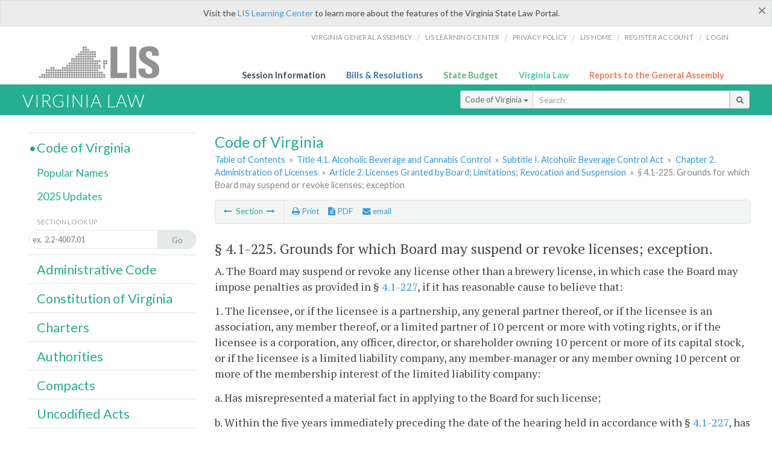

--- FILE ---
content_type: text/html; charset=utf-8
request_url: https://law.lis.virginia.gov/vacode/4.1-225/
body_size: 11941
content:
    <!-- #region Login -->
    <!-- #endregion -->


<!DOCTYPE html>
<html xmlns="http://www.w3.org/1999/xhtml">
	<head id="Head1">
		<title>&#167; 4.1-225. Grounds for which Board may suspend or revoke licenses; exception</title>
		<meta http-equiv="X-UA-Compatible" content="IE=edge" />
		<meta http-equiv="Content-Type" content="text/html; charset=utf-8" />
		<meta name="viewport" content="width=device-width, initial-scale=1.0" />
		
		<link rel="apple-touch-icon" href="./images/favicon-law16.png" sizes="16x16" />
		<link rel="apple-touch-icon" href="./images/favicon-law32.png" sizes="32x32" />
        <script src="/Scripts/session.js" type="text/javascript"></script>
		<link rel="stylesheet" href="/Content/base.css" type="text/css" media="all" />
		<!--[if lt IE 9 ]><link rel="stylesheet" href="./Content/720_grid.css" type="text/css" /><![endif]-->
		<link rel="stylesheet" href="/Content/720_grid.css" type="text/css" media="screen and (min-width: 720px)" />
		<link rel="stylesheet" href="/Content/986_grid.css" type="text/css" media="screen and (min-width: 986px)" />
		<link rel="stylesheet" href="/Content/1236_grid.css" media="screen and (min-width: 1236px)" />
		<link rel="stylesheet" href="/Content/font-awesome.min.css" />
		<link href='https://fonts.googleapis.com/css?family=PT+Sans+Narrow:400,700' rel='stylesheet' type='text/css' />
		<link type="text/css" rel="stylesheet" href="https://fonts.googleapis.com/css?family=PT Serif:r,i,400,700" />
		
		<link href='https://fonts.googleapis.com/css?family=Lato:400,700,300,300italic,400italic,700italic' rel='stylesheet' type='text/css' />
		<link rel="stylesheet" href="/Content/jquery.fancybox.css" type="text/css" media="all" />
		<link rel="stylesheet" href="/Content/jquery.qtip.min.css" type="text/css" media="all" />
		
		<meta name='robots' content='nofollow' /><meta name='robots' content='noindex' /><meta name='docid' content='030824' />

		<style type="text/css">.fancybox-margin {margin-right: 0px;}</style>
        <!-- Google tag (gtag.js) -->
        <script async src="https://www.googletagmanager.com/gtag/js?id=G-F6YYKCXH17"></script>
        <script>
          window.dataLayer = window.dataLayer || [];
          function gtag(){dataLayer.push(arguments);}
          gtag('js', new Date());
          gtag('config', 'G-F6YYKCXH17');
        </script>
	</head>

<body>
    <input type="text" style="width:0;height:0;visibility:hidden;position:absolute;left:0;top:0" /> 
    <input type="password" style="width:0;height:0;visibility:hidden;position:absolute;left:0;top:0" />
    <input type="hidden" id="hidSignIn" value="0" />
    
    
    <div class="top-bar"></div>
    <header>
        <nav>
            <div class="lis-links-content full">
                <ul>
                    <li><a href="https://virginiageneralassembly.gov/">Virginia General Assembly</a> /</li>
                    <li><a href="https://help.lis.virginia.gov">LIS Learning Center</a> /</li>
                    <li><a href="https://lis.virginia.gov/privacy">Privacy Policy</a> /</li>
                    <li><a href="https://lis.virginia.gov">LIS home</a> /</li>
                    <li><a href="https://lis.virginia.gov/register-account">Register Account</a> /</li>
                    <li><a href="https://lis.virginia.gov/login">Login</a></li>
                </ul>
            </div>
        </nav>
    </header>
    <div class="grid-wrapper one-and-three halves">
        <div class="portal-title">
            <a href="https://lis.virginia.gov/">LIS</a>
        </div>
        <div class="portal-links">
            <ul>
                <li>
                    <a class="txt-blue" href="https://lis.virginia.gov">Session Information</a>
                </li>
                <li>
                    <a class="txt-dark-blue" href="https://lis.virginia.gov/bill-search">Bills & Resolutions</a>
                </li>
                <li>
                    <a class="txt-green" href="https://budget.lis.virginia.gov/default/2025/1">State Budget</a>
                </li>
                <li>
                    <a class="txt-light-green" href="https://law.lis.virginia.gov/">Virginia Law</a>
                </li>
                <li>
                    <a class="txt-orange" href="https://rga.lis.virginia.gov/">Reports to the General Assembly</a>
                </li>
            </ul>
        </div>
    </div>
        
        
        <div class="va-law">
            <div class="grid">
                <div class="row">
                    <div class="slot-0-1-2">
                        <h1><a href="https://law.lis.virginia.gov">Virginia Law</a></h1>
                    </div>
                    <div class="slot-3-4-5">
                        <div class="input-group .search-comp ">
                            <div class="input-group-btn">
                                <button type="button" id='searchType' value="Code_of_Virginia" class="btn btn-sm btn-default dropdown-toggle" data-toggle="dropdown">Code of Virginia <span class="caret"></span></button>
                                <ul id='searchList' class="dropdown-menu" role="menu">
                                    <li class="searchBtn"><a href="#">All</a></li>
                                    <li class="searchBtn "><a href="#">Code of Virginia</a></li>
                                    <li class="searchBtn active"><a href="#">Administrative Code</a></li>
                                    <li class="searchBtn "><a href="#">Constitution</a></li>
                                    <li class="searchBtn "><a href="#">Charters</a></li>
                                    <li class="searchBtn "><a href="#">Authorities</a></li>
                                    <li class="searchBtn "><a href="#">Compacts</a></li>
                                    <li class="searchBtn "><a href="#">Uncodified Acts</a></li>
                                </ul>
                            </div>
                            <!-- /btn-group -->
                            <input type="text" id="txtSearch" class="form-control input-sm" placeholder="Search" />
                            <span class="input-group-btn">
                                <button class="btn btn-sm btn-default" id="searchBtn" type="button"><i class="fa fa-search"></i></button>
                            </span>
                        </div>
                        <!-- /input-group -->
                    </div>
                </div>
            </div>
        </div>
        
        
        <div class="grid">
            <!-- #region Variables -->
<!-- #endregion -->
<!-- #region Highlights -->
<!-- #endregion -->
<!-- #region Build Pages -->
<!-- #endregion -->


<body class="flipcol ">
	<input type="hidden" id="hidST" />
	<input type="hidden" id="hidToC" value="1" />
	<input type="hidden" id="hidID" />
	<input type="hidden" id="hidNote"/>
	<input type="hidden" id="hidBiP" value="false" />
	<input type="hidden" id="hidReport" value="0" />
	<input type="hidden" id="hidSegments" />
    <input type="hidden" id="hidPage" value="vacode" />
	<div class="grid">
		<div class="row">
			<div class="slot-6-7-8">
				<section id="pageTitle"><h2 class='pg-title'>Code of Virginia</h2></section>
				<section class="breadcrumbs" id="breadcrumbs"><p><a href='/vacode/'>Table of Contents</a> &raquo; <a href='/vacode/title4.1/'>Title 4.1. Alcoholic Beverage and Cannabis Control</a> &raquo; <a href='/vacode/title4.1#subtitleI/'>Subtitle I. Alcoholic Beverage Control Act</a>  &raquo; <a href='/vacode/title4.1/chapter2/'>Chapter 2. Administration of Licenses</a>  &raquo; <a href='/vacode/title4.1/chapter2#article2/'>Article 2. Licenses Granted by Board; Limitations; Revocation and Suspension</a>  &raquo; <span class='breadcrumb-inactive'>§ 4.1-225. Grounds for which Board may suspend or revoke licenses; exception</span></p></section>
				<section class="content-header-menu" id="menucontainer">
					<nav class="content-header-menu-left"><ul><li><a title='§ 4.1-224. Notice and hearings for refusal to grant licenses; Administrative Process Act; exceptions' href='/vacode/title4.1/chapter2/section4.1-224/''><i class='fa fa-long-arrow-left'></i></a> Section <a title='§ 4.1-225.1. Summary suspension in emergency circumstances; grounds; notice and hearing' href='/vacode/title4.1/chapter2/section4.1-225.1/''><i class='fa fa-long-arrow-right'></i></a></li></ul></nav>
					<a href="#" class="scroll_top "><i class="fa fa-arrow-up"></i></a>
					<nav class="content-header-menu-middle"><ul><li><span id='printNorm'><a title='Print page' id='print' href='' ><i class='fa fa-print'></i> Print</a></span></li><li><a id='A3' data-section='vacode/4.1-225' title ='Download PDF' href=''><i class='fa fa-file-text'></i> PDF</a></li><li><a class='fancybox fancybox.iframe' href='/emailForm'><i class='fa fa-envelope'></i> email</a></li></ul></nav>
							<nav class="content-header-menu-right"></nav>

				</section>
				<p class="sidenote alert rptCheckbox"><strong>Creating a Report:</strong> Check the sections you'd like to appear in the report, then use the "Create Report" button at the bottom of the page to generate your report. Once the report is generated you'll then have the option to download it as a pdf, print or email the report.</p>
				<article id="vacode" class="content">
					<div id="printStuff"><div id='printHeader'>Code of Virginia<br/>Title 4.1. Alcoholic Beverage and Cannabis Control<br/>Chapter 2. Administration of Licenses</div><div id='printDate'>1/25/2026</div></div>
					<span id='va_code' class="content"><!--googleon: index--><h2> <span id='v0'>§ 4.1-225</span>. Grounds for which Board may suspend or revoke licenses; exception.</h2><section class='body editable' id='edit39064' data-table='CoV' data-field='body'><p>A. The Board may suspend or revoke any license other than a brewery license, in which case the Board may impose penalties as provided in § <a href='/vacode/4.1-227/'>4.1-227</a>, if it has reasonable cause to believe that:</p><p>1. The licensee, or if the licensee is a partnership, any general partner thereof, or if the licensee is an association, any member thereof, or a limited partner of 10 percent or more with voting rights, or if the licensee is a corporation, any officer, director, or shareholder owning 10 percent or more of its capital stock, or if the licensee is a limited liability company, any member-manager or any member owning 10 percent or more of the membership interest of the limited liability company:</p><p>a. Has misrepresented a material fact in applying to the Board for such license;</p><p>b. Within the five years immediately preceding the date of the hearing held in accordance with § <a href='/vacode/4.1-227/'>4.1-227</a>, has (i) been convicted of a violation of any law, ordinance, or regulation of the Commonwealth, of any county, city, or town in the Commonwealth, of any state, or of the United States, applicable to the manufacture, transportation, possession, use, or sale of alcoholic beverages; (ii) violated any provision of Chapter 3 (§ <a href='/vacode/4.1-300/'>4.1-300</a> et seq.); (iii) committed a violation of the Wine Franchise Act (§ <a href='/vacode/4.1-400/'>4.1-400</a> et seq.) or the Beer Franchise Act (§ <a href='/vacode/4.1-500/'>4.1-500</a> et seq.) in bad faith; (iv) violated or failed or refused to comply with any regulation, rule, or order of the Board; or (v) failed or refused to comply with any of the conditions or restrictions of the license granted by the Board;</p><p>c. Has been convicted in any court of a felony or of any crime or offense involving moral turpitude under the laws of any state, or of the United States;</p><p>d. Is not the legitimate owner of the business conducted under the license granted by the Board, or other persons have ownership interests in the business which have not been disclosed;</p><p>e. Cannot demonstrate financial responsibility sufficient to meet the requirements of the business conducted under the license granted by the Board;</p><p>f. Has been intoxicated or under the influence of some self-administered drug while upon the licensed premises;</p><p>g. Has maintained the licensed premises in an unsanitary condition, or allowed such premises to become a meeting place or rendezvous for members of a criminal street gang as defined in § <a href='/vacode/18.2-46.1/'>18.2-46.1</a> or persons of ill repute, or has allowed any form of illegal gambling to take place upon such premises;</p><p>h. Knowingly employs in the business conducted under such license, as agent, servant, or employee, other than a busboy, cook, or other kitchen help, any person who has been convicted in any court of a felony or of any crime or offense involving moral turpitude, or who has violated the laws of the Commonwealth, of any other state, or of the United States, applicable to the manufacture, transportation, possession, use, or sale of alcoholic beverages;</p><p>i. Subsequent to the granting of his original license, has demonstrated by his police record a lack of respect for law and order;</p><p>j. Has allowed the consumption of alcoholic beverages upon the licensed premises by any person whom he knew or had reason to believe was (i) less than 21 years of age, (ii) interdicted, or (iii) intoxicated, or has allowed any person whom he knew or had reason to believe was intoxicated to loiter upon such licensed premises;</p><p>k. Has allowed any person to consume upon the licensed premises any alcoholic beverages except as provided under this subtitle;</p><p>l. Is physically unable to carry on the business conducted under such license or has been adjudicated incapacitated;</p><p>m. Has allowed any obscene literature, pictures, or materials upon the licensed premises;</p><p>n. Has possessed any illegal gambling apparatus, machine, or device upon the licensed premises;</p><p>o. Has upon the licensed premises (i) illegally possessed, distributed, sold, or used, or has knowingly allowed any employee or agent, or any other person, to illegally possess, distribute, sell, or use marijuana, controlled substances, imitation controlled substances, drug paraphernalia, or controlled paraphernalia as those terms are defined in Articles 1 (§ <a href='/vacode/18.2-247/'>18.2-247</a> et seq.) and 1.1 (§ <a href='/vacode/18.2-265.1/'>18.2-265.1</a> et seq.) of Chapter 7 of Title 18.2 and the Drug Control Act (§ <a href='/vacode/54.1-3400/'>54.1-3400</a> et seq.); (ii) laundered money in violation of § <a href='/vacode/18.2-246.3/'>18.2-246.3</a>; or (iii) conspired to commit any drug-related offense in violation of Article 1 or 1.1 of Chapter 7 of Title 18.2 or the Drug Control Act. The provisions of this subdivision shall also apply to any conduct related to the operation of the licensed business that facilitates the commission of any of the offenses set forth herein;</p><p>p. Has failed to take reasonable measures to prevent (i) the licensed premises, (ii) any premises immediately adjacent to the licensed premises that are owned or leased by the licensee, or (iii) any portion of public property immediately adjacent to the licensed premises from becoming a place where patrons of the establishment commit criminal violations of Article 1 (§ <a href='/vacode/18.2-30/'>18.2-30</a> et seq.), 2 (§ <a href='/vacode/18.2-38/'>18.2-38</a> et seq.), 2.1 (§ <a href='/vacode/18.2-46.1/'>18.2-46.1</a> et seq.), 2.2 (§ <a href='/vacode/18.2-46.4/'>18.2-46.4</a> et seq.), 3 (§ <a href='/vacode/18.2-47/'>18.2-47</a> et seq.), 4 (§ <a href='/vacode/18.2-51/'>18.2-51</a> et seq.), 5 (§ <a href='/vacode/18.2-58/'>18.2-58</a> et seq.), 6 (§ <a href='/vacode/18.2-59/'>18.2-59</a> et seq.), or 7 (§ <a href='/vacode/18.2-61/'>18.2-61</a> et seq.) of Chapter 4 of Title 18.2; Article 2 (§ <a href='/vacode/18.2-266/'>18.2-266</a> et seq.) of Chapter 7 of Title 18.2; Article 3 (§ <a href='/vacode/18.2-346/'>18.2-346</a> et seq.) or 5 (§ <a href='/vacode/18.2-372/'>18.2-372</a> et seq.) of Chapter 8 of Title 18.2; or Article 1 (§ <a href='/vacode/18.2-404/'>18.2-404</a> et seq.), 2 (§ <a href='/vacode/18.2-415/'>18.2-415</a>), or 3 (§ <a href='/vacode/18.2-416/'>18.2-416</a> et seq.) of Chapter 9 of Title 18.2 and such violations lead to arrests that are so frequent and serious as to reasonably be deemed a continuing threat to the public safety; or</p><p>q. Has failed to take reasonable measures to prevent an act of violence resulting in death or serious bodily injury, or a recurrence of such acts, from occurring on (i) the licensed premises, (ii) any premises immediately adjacent to the licensed premises that is owned or leased by the licensee, or (iii) any portion of public property immediately adjacent to the licensed premises.</p><p>2. The place occupied by the licensee:</p><p>a. Does not conform to the requirements of the governing body of the county, city, or town in which such establishment is located, with respect to sanitation, health, construction, or equipment, or to any similar requirements established by the laws of the Commonwealth or by Board regulations;</p><p>b. Has been adjudicated a common nuisance under the provisions of this subtitle or § <a href='/vacode/18.2-258/'>18.2-258</a>; or</p><p>c. Has become a meeting place or rendezvous for illegal gambling, illegal users of narcotics, drunks, prostitutes, pimps, panderers, or habitual law violators or has become a place where illegal drugs are regularly used or distributed. The Board may consider the general reputation in the community of such establishment in addition to any other competent evidence in making such determination.</p><p>3. The licensee or any employee of the licensee discriminated against any member of the armed forces of the United States by prices charged or otherwise.</p><p>4. The licensee, his employees, or any entertainer performing on the licensed premises has been convicted of a violation of a local public nudity ordinance for conduct occurring on the licensed premises and the licensee allowed such conduct to occur.</p><p>5. Any cause exists for which the Board would have been entitled to refuse to grant such license had the facts been known.</p><p>6. The licensee is delinquent for a period of 90 days or more in the payment of any taxes, or any penalties or interest related thereto, lawfully imposed by the locality where the licensed business is located, as certified by the treasurer, commissioner of the revenue, or finance director of such locality, unless (i) the outstanding amount is de minimis; (ii) the licensee has pending a bona fide application for correction or appeal with respect to such taxes, penalties, or interest; or (iii) the licensee has entered into a payment plan approved by the same locality to settle the outstanding liability.</p><p>7. Any other cause authorized by this subtitle.</p><p>B. Notwithstanding the provisions of subdivision A 1 h, a licensee may employ a person who has been convicted of a felony or a crime involving moral turpitude if (i) except for violations of § <a href='/vacode/18.2-54.1/'>18.2-54.1</a> or <a href='/vacode/18.2-54.2/'>18.2-54.2</a>, two years have elapsed following the conviction and the person has completed and been released from the term of any probation or parole, if applicable, or (ii) the licensee has obtained written approval for such employment from the Authority and, in instances in which the person has not completed or been released from the term of any probation or parole, the Authority has consulted with the person's probation and parole officer.</p><p>Code 1950, § 4-37; 1956, c. 521; 1970, cc. 545, 676; 1976, cc. 696, 698, 702; 1978, c. 579; 1979, c. 537; 1980, c. 299; 1981, cc. 24, 586, 600; 1982, c. 214; 1983, c. 608; 1984, cc. 180, 200, 703; 1985, c. 559; 1986, cc. 101, 318, 615; 1987, c. 252; 1991, c. 468; 1992, cc. 161, 820; 1993, c. 866; 1996, c. <a href='http://LegacyLIS.virginia.gov/cgi-bin/legp604.exe?961+ful+CHAP0404'>404</a>; 1997, c. <a href='http://LegacyLIS.virginia.gov/cgi-bin/legp604.exe?971+ful+CHAP0801'>801</a>; 2002, c. <a href='http://LegacyLIS.virginia.gov/cgi-bin/legp604.exe?021+ful+CHAP0352'>352</a>; 2003, c. <a href='http://LegacyLIS.virginia.gov/cgi-bin/legp604.exe?031+ful+CHAP0594'>594</a>; 2007, c. <a href='http://LegacyLIS.virginia.gov/cgi-bin/legp604.exe?071+ful+CHAP0103'>103</a>; 2008, cc. <a href='http://LegacyLIS.virginia.gov/cgi-bin/legp604.exe?081+ful+CHAP0185'>185</a>, <a href='http://LegacyLIS.virginia.gov/cgi-bin/legp604.exe?081+ful+CHAP0794'>794</a>; 2009, c. <a href='http://LegacyLIS.virginia.gov/cgi-bin/legp604.exe?091+ful+CHAP0486'>486</a>; 2011, cc. <a href='http://LegacyLIS.virginia.gov/cgi-bin/legp604.exe?111+ful+CHAP0384'>384</a>, <a href='http://LegacyLIS.virginia.gov/cgi-bin/legp604.exe?111+ful+CHAP0410'>410</a>; 2013, c. <a href='http://LegacyLIS.virginia.gov/cgi-bin/legp604.exe?131+ful+CHAP0661'>661</a>; 2014, cc. <a href='http://LegacyLIS.virginia.gov/cgi-bin/legp604.exe?141+ful+CHAP0233'>233</a>, <a href='http://LegacyLIS.virginia.gov/cgi-bin/legp604.exe?141+ful+CHAP0674'>674</a>, <a href='http://LegacyLIS.virginia.gov/cgi-bin/legp604.exe?141+ful+CHAP0719'>719</a>; 2017, cc. <a href='http://LegacyLIS.virginia.gov/cgi-bin/legp604.exe?171+ful+CHAP0698'>698</a>, <a href='http://LegacyLIS.virginia.gov/cgi-bin/legp604.exe?171+ful+CHAP0707'>707</a>; 2020, c. <a href='http://LegacyLIS.virginia.gov/cgi-bin/legp604.exe?201+ful+CHAP0122'>122</a>; 2023, c. <a href='http://LegacyLIS.virginia.gov/cgi-bin/legp604.exe?231+ful+CHAP0774'>774</a>.</p></section><input type='hidden' class='dataType' id='dataTable' value='CoV'/><input type='hidden' class='dataType' id='dataMember' value='id'/><input type='hidden' class='dataType' id='dataField' value='body'/><!--googleoff: index--></span>



				</article>
				<div id="HistoryNote"><p class='sidenote'>The chapters of the acts of assembly referenced in the historical citation at the end of this section may not constitute a comprehensive list of such chapters and may exclude chapters whose provisions have expired.</p></div>
						<nav class="content-footer-menu"><ul><li><a title='§ 4.1-224. Notice and hearings for refusal to grant licenses; Administrative Process Act; exceptions' href='/vacode/title4.1/chapter2/section4.1-224/''><i class='fa fa-long-arrow-left'></i></a> Section <a title='§ 4.1-225.1. Summary suspension in emergency circumstances; grounds; notice and hearing' href='/vacode/title4.1/chapter2/section4.1-225.1/''><i class='fa fa-long-arrow-right'></i></a></li></ul></nav>

			</div>
			<div class="slot-9">
				<nav id="section-menu">
					<ul class="section-header-menu">
						<li class="selected">
							<h3><a href="/vacode">Code of Virginia</a></h3>
						</li>
						<ul class="section-sub-menu">
							<li><a href="/vacodepopularnames">Popular Names</a></li>
						</ul>
						<ul class="section-sub-menu">
							<li id="covUpdates"><a  href='/vacodeupdates/'>2025 Updates</a></li>
						</ul>
						<ul class="section-sub-menu">
							<li><span class="form-title">Section Look Up</span></li>
							<li id='search-box'>
								<div action='/search' id='search-form' method='get' target='_top'>
									<input type="text" id='search-text' name='q' placeholder='ex.  2.2-4007.01' readonly onfocus="if (this.hasAttribute('readonly')) {this.removeAttribute('readonly'); this.blur(); this.focus(); }"/>
									<button id='search-button' type='submit'><span>Go</span></button>
								</div>
							</li>
						</ul>
						<li>
							<h3><a href="/admincode">Administrative Code</a></h3>
						</li>
						<li>
							<h3><a href="/constitution">Constitution of Virginia</a></h3>
						</li>
						<li>
							<h3><a href="/charters">Charters</a></h3>
						</li>
						<li>
							<h3><a href="/authorities">Authorities</a></h3>
						</li>
						<li>
							<h3><a href="/compacts">Compacts</a></h3>
						</li>
						<li>
							<h3><a href="/uncodifiedacts">Uncodified Acts</a></h3>
						</li>
					</ul>
				</nav>
			</div>
		</div>
	</div>
    <script type="text/javascript">var siteurl = 'https://law.lis.virginia.gov';</script>
	<script src="/Scripts/jquery.min.js" type="text/javascript"></script>
	<script src="/Scripts/responsive.js" type="text/javascript"></script>
	<script src="/Scripts/modernizer.js" type="text/javascript" charset="utf-8"></script>
	<script src="/Scripts/bootstrap.min.js" type="text/javascript" charset="utf-8"></script>
	<script src="/Scripts/jquery.fancybox.js" type="text/javascript" charset="utf-8"></script>
	<script src="/Scripts/fancybox/jquery.easing-1.3.pack.js" type="text/javascript"></script>
	<script src="/Scripts/fancybox/jquery.mousewheel-3.0.4.pack.js" type="text/javascript"></script>
	<script src="/Scripts/jquery.floatThead.min.js" type="text/javascript"></script>
	<script src="/Scripts/printThisCoV.js" type="text/javascript"></script>
    <script src="/Scripts/jquery.cookie.js" type="text/javascript"></script>
	<script src="/Scripts/search.js" type="text/javascript"></script>
	<script src="/Scripts/searchCoV.js" type="text/javascript"></script>
	<script src="/Scripts/isFontFaceSupported.js" type="text/javascript"></script>
	<script src="/Scripts/jquery.qtip.js" type="text/javascript"></script>
	
	<link rel="stylesheet" href="/Content/msgBoxLight.css" />
	<script src="/Scripts/jquery.msgBox.js" type="text/javascript" charset="utf-8"></script>
	<script src="/Scripts/tinymce/tinymce.min.js" type="text/javascript" charset="utf-8"></script>
	<script src="/Scripts/edit.js" type="text/javascript"></script>
	<script src="/Scripts/CoVInit.js" type="text/javascript"></script>
	
	<script src="/Scripts/report.js" type="text/javascript"></script>
	<script src="/Scripts/default.js" type="text/javascript"></script>
	<script src="/Scripts/pdf.js" type="text/javascript"></script>
	<script type="text/javascript">
		    $('document').ready(function () {
		        $('#print').click(function () {
		            $("#vacode").printThis();
		            return (false);
		        });

		        var val = parseInt($.browser.version);
		        if ($.browser.msie || (val > 7 && val <= 11)) {
		            //stuff here (like adding an IE10 class to the body or html tag
		            $(".input-sm").css("margin-top", "1px");
		        }

		        $('a.fancybox').fancybox({
		            type: "iframe",
		            'width': 650,
		            'height': 520
		        });

		        $("a.single_image").fancybox({
		            type: "iframe",
		            'width': 650,
		            'height': 720
		        });

		        $('.fancybox').attr('href', "/emailForm?parent=vacode/" + $('#hidSegments').val());

		        $('.hdr-read-text a').fancybox({
		            type: "iframe",
		            'width': 650,
		            'height': 701,
		            'autoDimensions': false,
		            'autoSize': false,
		            afterClose: function (event, ui) {
		                //parent.document.getElementById("hidBiP").value = "false";
		                parent.$("#hidBiP").val("false");
		            }
		        });

		        var _hidVal = $('#hidBiP').val();
		        if (_hidVal == 'true') {
		            $('.hdr-read-text a').click();
		        }

		        if (isFontFaceSupported() == false) {
		            $('.fa').iconfontFallback();
		        }

		        $('p.hdr-read-text a').qtip({
		            content: 'Bills currently before the General Assembly',
		            style: {
		                textAlign: 'center',
		                tip: true,
		                classes: 'qtip-rounded qtip-shadow',
		            },
		            position: {
		                my: 'top center',
		                at: 'bottom center'
		            }
		        });
		    });

		    function PrintPreview() {
		        $('table').floatThead('reflow');
		        $('table').floatThead('reflow');
		        printWindow = window.open("", "", "location=1,status=1,scrollbars=1,width=650,height=600");
		        printWindow.document.write('<!DOCTYPE html><html><head>');
		        printWindow.document.write('<link rel="stylesheet" href="./css/base.css" type="text/css" media="all" />');
		        printWindow.document.write('<link rel="stylesheet" href="./css/720_grid.css" type="text/css" media="all" />');
		        printWindow.document.write('<style type="text/css">@media print{.no-print, .no-print *{display: none !important;}h6{display:none !important;}#printPages{display:none !important;}}#printDate {display:none !important;}</style>');
		        printWindow.document.write('<style type="text/css">#printHeader{display:block;font-size:1em;line-height:1.3em;text-align:left;margin-bottom:.8em;}</style>');

		        printWindow.document.write('<style type="text/css">body{color:#444;font-family:"PT Serif",Georgia,serif;line-height:1.3em;font-size: .95em;}h2{margin:0 0 .1em 0;font-weight:normal;line-height:1.2em;font-size:1.4em;letter-spacing:.01em;padding:0 .35em 0 0.25em;}');
		        printWindow.document.write('.hdr-read-text,.read-text,.rptCheckbox{display:none;}ul .outline{margin-bottom:1em;}ul{list-style:none;}.outline ul{margin-left:1em;}a, a:link{color:#1a73ae;text-decoration:none;}');
		        printWindow.document.write('b{margin:0;padding:0;border:0;font-size:100%;vertical-align:baseline;}.number-descrip-list{line-height:1.55em;margin-bottom:1em;height:auto;}');
		        printWindow.document.write('.number-descrip-list dt {clear: left;float: left;display: table-cell;font-weight: bold;width: 6.75em;}.number-descrip-list dd {padding-bottom: .125em;display: table-cell;}');
		        printWindow.document.write('.number-descrip-list-outline{margin-left:1em;line-height:1.55em;}.number-descrip-list-outline dt{width:7em;font-weight:bold;}');
		        printWindow.document.write('.number-descrip-list-outline dd{display:table-cell;padding-bottom:0;}</style>');

		        printWindow.document.write('<style type="text/css">h6 {font-family: "Lato", Helvetica, Arial, sans-serif;font-size: 14px;border-bottom: 1px solid #ddd;padding-bottom: 15px;}');
		        printWindow.document.write('table{border-collapse: collapse;border-spacing: 0;margin-bottom: 15px;}.printButtons {width: 100%;text-align: right;position: absolute;right: 10px;top: 28px;}</style>');
		        printWindow.document.write('<style>#printPages{position:absolute;left: 120px;top: 30px;}.hiddenTable {display: none !important;}</style>');

		        printWindow.document.write('</head><body>');
		        printWindow.document.write('<h6>Print Preview</h6><span id="printPages"></span>')
		        printWindow.document.write('<div class="printButtons">');

		        //Print and cancel button
		        printWindow.document.write('<input type="button" id="btnPrint" value="Print" class="no-print" onclick="window.print();window.onfocus=function(){window.close();}" />');
		        printWindow.document.write('<input type="button" id="btnCancel" value="Cancel" class="no-print" onclick="window.close()" />');

		        printWindow.document.write('</div>');

		        //You can include any data this way.
		        var _page = '<div id="va_code" class="va_code">' + $('#printStuff').html() + $('#va_code').html() + '</div>';
		        printWindow.document.write(_page);
		        printWindow.document.write('<scr' + 'ipt type="text/javascript">var divHeight;var obj = document.getElementById("va_code");if(obj.offsetHeight){divHeight=obj.offsetHeight;}else if(obj.style.pixelHeight){divHeight=obj.style.pixelHeight;}document.getElementById("printPages").innerHTML="Approximate Number of Pages: " + Math.ceil(divHeight / 850);</sc' + 'ript>');
		        printWindow.document.write('</body></html>');
		        printWindow.document.close();
		        printWindow.focus();
		    }
	</script>
	<!-- HTML5 shim and Respond.js IE8 support of HTML5 elements and media queries -->

</body>
        </div>
        
        
        <div class="footer">
            <nav class="footer-links" style="line-height: 1.4;">
                <div class="container-fluid">
                    <div class="row">
                        <div id='generic_login_div' style="display:none;z-index:9999;padding:10px;" class="corners dropshadow">
                            <h3>Sign In</h3>
                            <div class='form-row'>
                                <label id='lblusername' for='username'>Username:&nbsp; </label>
                                <input type='text' class="user" name='username' placeholder="Username" id='username' />
                                <label id="userError"></label>
                            </div>
                            <div class='form-row'>
                                <label id='lblpassword' for='password'>Password:&nbsp; </label>
                                <input type='password' class="pass" name='password' placeholder="Password" id='password' />
                                <label id="passError"></label>
                            </div>
                            <div class='submit-row'>
                                <input type='button' id="btnLogin" class="button" value='Login' />
                                <a onclick='hideLogin()' class="hover">Cancel</a>
                            </div>
                        </div>
                        <div id="dialog-modal" style="display:none;"></div>
                        <span class="col-xs-12 text-center">
                            <ul>
                                <li><a href="https://lis.virginia.gov">LIS Home</a></li>
                                <li><a id="aLIAB" href="https://lis.virginia.gov/register-account">Lobbyist-in-a-Box</a></li>
                                
                            </ul>
                            <p>
                                © Copyright Commonwealth of Virginia,
                                <script>document.write(new Date().getFullYear())</script>. All rights reserved. Site developed by the <a href="http://dlas.virginia.gov">Division of Legislative Automated Systems (DLAS)</a>.
                                <a href="" id="signin" onclick="showLogin();return false;">Sign In</a>
                                
                            </p>
                        </span>
                    </div>
                </div>
            </nav>
        </div>
        
</body>
</html>

<!--[if lt IE 10 ]><script async src="<%: FriendlyUrl.Href("~/Scripts/placeHolder.js" type="text/javascript"></script><![endif]-->
<!-- HTML5 shim and Respond.js IE8 support of HTML5 elements and media queries -->
<!--[if lt IE 9]>
<script src="~/Scripts/html5shiv.js"></script>
<script src="~/Scripts/respond.js"></script>
<![endif]-->

<script src="/Scripts/SwitchMode.js" type="text/javascript"></script>